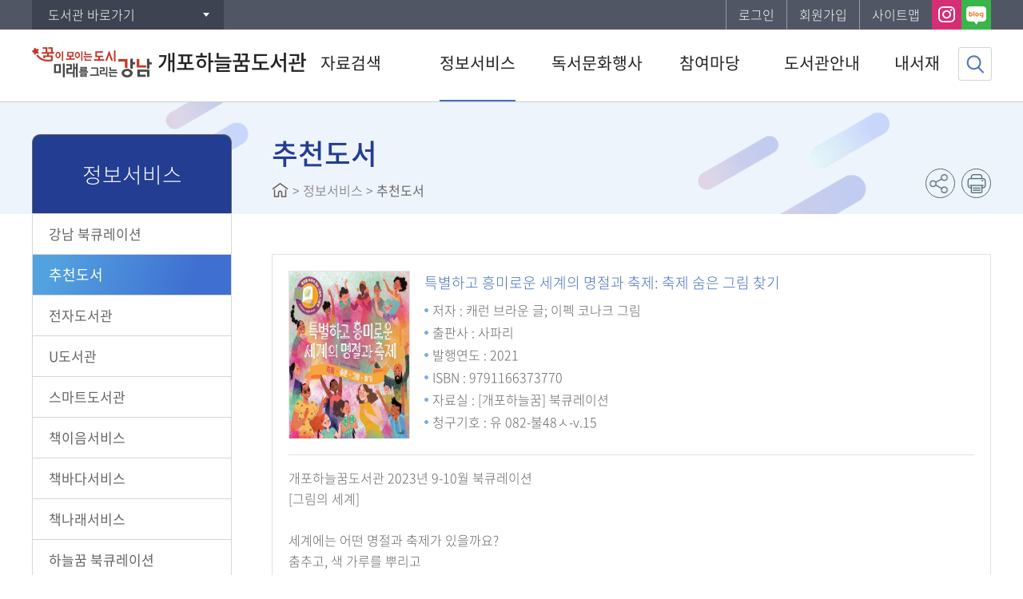

--- FILE ---
content_type: text/html;charset=UTF-8
request_url: https://library.gangnam.go.kr/hnkklib/recommendBookDetail.do?searchCategory=&recommendBookIdx=14382
body_size: 30630
content:


















<!DOCTYPE html>
<html lang="ko">
<head>


<meta http-equiv="Content-Type" content="text/html; charset=utf-8" />
<meta http-equiv="X-UA-Compatible" content="IE=edge">
<meta name="viewport" content="width=device-width, user-scalable=no, initial-scale=1.0">
<meta name="author" content="개포하늘꿈도서관(개포3동)">
<meta name="description" content="개포하늘꿈도서관(개포3동) 정보 및 도서검색 제공">
<meta name="generator" content="jnet co. ltd.">
<meta property="og:type" content="website">
<meta property="og:title" content="개포하늘꿈도서관(개포3동)">
<meta property="og:description" content="개포하늘꿈도서관(개포3동) 정보 및 도서검색 제공">
<meta property="og:image" content="/include/image/common/og-image.png">
<meta property="og:url" content="https://library.gangnam.go.kr/hnkklib/">
<title>개포하늘꿈도서관(개포3동)</title>
<link rel="shortcut icon" href="/include/image/common/favicon.ico">
<link rel="stylesheet" type="text/css" href="/include/css/hnkklib/sub.css?ver=20250710">
<link rel="stylesheet" type="text/css" href="/include/js/jquery-ui.min.css">

<script type="text/javascript" src="/include/js/jquery-1.11.3.min.js"></script>
<script type="text/javascript" src="/include/js/jquery.slider.js"></script>
<script type="text/javascript" src="/include/js/jquery.tab.js"></script>
<script type="text/javascript" src="/include/js/jquery-ui.js"></script>
<script type="text/javascript" src="/include/js/jquery-ui.datepicker.js"></script>
<script type="text/javascript" src="/include/js/jquery.newsticker.js"></script>
<script type="text/javascript" src="/include/js/moment.min.js"></script>
<script type="text/javascript" src="/include/js/moment-ko.js"></script>
<script type="text/javascript" src="/include/js/jQuery.stringify.js"></script>
<script type="text/javascript" src="/include/js/gnb.js"></script>
<script type="text/javascript" src="/include/js/common.js"></script>
<script src="https://developers.kakao.com/sdk/js/kakao.min.js"></script>


	
	
		<script type="text/javascript">
			$(function(){
				eval("initMenu(2,2,0,0,0)");
			});
		</script>
	


<script type="text/javascript">
var siteCd = "hnkklib";
</script>

<script type="text/javascript">
	$(function(){
		$("#listBtn").click(fnList);
	});

	function fnList(){
		var form = document.paramForm;
		form.action = "/hnkklib/menu/13180/program/30043/recommendBookList.do";
		form.submit();
	}

	function fnBookSearch(){
		var form = document.bookSearchForm;
		form.action = "/hnkklib/plusSearchResultList.do";
		form.submit();
	}

</script>
</head>
<body>
<form name="paramForm" id="paramForm" method="get">
	

<!--  default param -->
<input type="hidden" name="currentPageNo" value="1">










<input type="hidden" name="searchCategory" value="">
</form>
<form name="bookSearchForm" id="bookSearchForm" method="get">
	<input type="hidden" name="searchType" value="SIMPLE">
	<input type="hidden" name="searchKey" value="TITLE">
	<input type="hidden" name="searchKeyword" value="특별하고 흥미로운 세계의 명절과 축제: 축제 숨은 그림 찾기">
	<input type="hidden" name="searchLibraryArr" value="MM">
</form>
<!-- skip -->
<ul class="skip">
	<li><a href="#contentcore">본문 바로가기</a></li>
	<li><a href="#lnb">하위메뉴 바로가기</a></li>
</ul>
<!-- //skip -->
<!-- wrap -->
<div id="wrap">
	


	<script type="text/javascript">
	$(document).ready(function(){
		$(document).bind("contextmenu", function(e) {
			return false;
		});
		$(document).bind('selectstart',function(e) {
			return false;
		});
		$(document).bind('dragstart',function(e) {
			return false;
		});
	});
	</script>

<header id="header">
	<a href="#back" id="blackBG"><span class="blind">이전으로 돌아가기</span></a>
	


<div id="snb">
	<div class="siteUtilGroup">
		<div id="libraryShortcut" class="libSite dropdown">
			<a href="#open" class="button">도서관 바로가기</a>
			<ul style="display:none">
				
					
						<li><a href="/intro/index.do">강남구통합도서관</a></li>
					
				
					
						<li><a href="/dogoklib/index.do">도곡정보문화도서관(도곡1동)</a></li>
					
				
					
				
					
						<li><a href="/nhlib/index.do">논현도서관(논현2동)</a></li>
					
				
					
						<li><a href="/nmmlib/index.do">논현문화마루도서관(논현1동)</a></li>
					
				
					
				
					
						<li><a href="/dch1lib/index.do">대치1작은도서관(대치1동)</a></li>
					
				
					
						<li><a href="/dchlib/index.do">대치도서관(대치2동)</a></li>
					
				
					
						<li><a href="/mglib/index.do">못골도서관(자곡동)</a></li>
					
				
					
						<li><a href="/hchildlib/index.do">못골한옥어린이도서관(자곡동)</a></li>
					
				
					
						<li><a href="/sslib/index.do">삼성도서관(삼성1동)</a></li>
					
				
					
						<li><a href="/sklib/index.do">세곡도서관(세곡동)</a></li>
					
				
					
						<li><a href="/segokmarulib/index.do">세곡마루도서관(세곡동)</a></li>
					
				
					
						<li><a href="/ys2lib/index.do">역삼2동작은도서관(역삼2동)</a></li>
					
				
					
						<li><a href="/yslib/index.do">역삼도서관(역삼1동)</a></li>
					
				
					
						<li><a href="/ysplib/index.do">역삼푸른솔도서관(역삼1동)</a></li>
					
				
					
						<li><a href="/yllib/index.do">열린도서관(일원본동)</a></li>
					
				
					
						<li><a href="/englib/index.do">일원라온영어도서관(개포2동)</a></li>
					
				
					
						<li><a href="/jdwlib/index.do">정다운도서관(청담동)</a></li>
					
				
					
						<li><a href="/jgwlib/index.do">즐거운도서관(대치4동)</a></li>
					
				
					
						<li><a href="/cdlib/index.do">청담도서관(청담동)</a></li>
					
				
					
						<li><a href="/happylib/index.do">행복한도서관(대치2동)</a></li>
					
				
					
						<li><a href="/small/index.do">주민도서관</a></li>
					
				
			</ul>
		</div>
		<div id="siteMenu" class="siteMenu clearfix">
			<ul class="clearfix">
				<!-- <li class="home mobileHide"><a href="/hnkklib/index.do">홈으로</a></li> -->
				
					
					
				

				
					
						<li class="login"><a href="/hnkklib/memberLogin.do?returnUrl=aHR0cHM6Ly9saWJyYXJ5LmdhbmduYW0uZ28ua3IvaG5ra2xpYi9yZWNvbW1lbmRCb29rRGV0YWlsLmRvP3NlYXJjaENhdGVnb3J5PSZyZWNvbW1lbmRCb29rSWR4PTE0Mzgy">로그인</a></li>
						<li class="joinus"><a href="/intro/memberJoinIntro.do">회원가입</a></li>
					
					
				
				<li class="sitemap mobileHide"><a href="/hnkklib/siteMap.do">사이트맵</a></li>
			</ul>
			
				
				
					
						
					
						
							
								<div class="snsShortcut clearfix">
									
										<a href="https://www.instagram.com/skydreamlib" target="_blank" title="인스타그램 바로가기" class="snsInstar"><span class="blind">인스타그램</span></a>
									
									
									
										
											
												<a href="https://blog.naver.com/skydreamlib" target="_blank" title="네이버 블로그 바로가기" class="snsBlog"><span class="blind">블로그</span></a>
											
											
										
									
									
								</div>
							
						
					
						
					
						
					
						
					
						
					
						
					
						
					
						
					
						
					
						
					
						
					
						
					
						
					
						
					
						
					
						
					
						
					
						
					
						
					
						
					
				
			
		</div>
	</div>
</div>

<script type="text/javascript">
	$(function(){
		$(".dropdown > a").click(function(){
			var $dropdownNav = $(this).siblings("ul");
			if($dropdownNav.css("display") == "none"){
				$(".dropdown > ul").hide();
				$dropdownNav.show();
			}else{
				$dropdownNav.hide();
			}
			return false;
		});
		
	});
</script>




	<div class="headerInner clearfix">
		<h1 id="logo">
			<a href="/hnkklib/index.do">
				<!--<img src="/include/image/hnkklib/common/logo.png" alt="개포하늘꿈도서관(개포3동)">  //사이트별로 다르게 로고 다르게 썼을때 -->
				<img src="/include/image/common/logo.png?ver=20240709" alt="개포하늘꿈도서관(개포3동)">
				
					
					
					
					
					
					
					
					
					
					
					
					
					
					
					
					
					
					
					
					
					
					
						<span>개포하늘꿈도서관</span>
					
					
					
				
			</a>
		</h1>
		<a href="#open" id="mobileIndexOpen"><span class="blind">메뉴 열기</span></a>
	</div>
	<nav id="gnbNav" class="clearfix">
		<div id="mobileIndexClose">개포하늘꿈도서관(개포3동) 전체메뉴<a href="#close"><span class="blind">메뉴 닫기</span></a></div>
		<ul id="gnb" class="clearfix"> 
 <li id="gnb1"> <a href="/hnkklib/menu/13166/program/30001/plusSearchSimple.do"> <em>자료검색</em> </a> 
  <ul> 
   <li id="gnb1_1"><a href="/hnkklib/menu/13166/program/30001/plusSearchSimple.do">통합검색</a> 
    <ul class="MkSub"> 
     <li id="gnb1_1_1"><a href="/hnkklib/menu/13166/program/30001/plusSearchSimple.do">간략검색</a> </li> 
     <li id="gnb1_1_2"><a href="/hnkklib/menu/13167/program/30002/plusSearchDetail.do">상세검색</a> </li> 
     <li id="gnb1_1_3"><a href="/hnkklib/menu/13168/contents/40001/contents.do">자료검색 도움말</a> </li> 
    </ul> </li> 
   <li id="gnb1_2"><a href="/hnkklib/menu/13169/program/30062/plusSearchDvd2List.do">DVD/LP검색</a> </li> 
   <li id="gnb1_3"><a href="/hnkklib/menu/13170/program/30004/plusSearchKdc.do">주제별검색</a> </li> 
   <li id="gnb1_4"><a href="/hnkklib/menu/13171/program/30005/plusSearchNewList.do">신착자료검색</a> </li> 
   <li id="gnb1_5"><a href="/hnkklib/menu/13173/program/30006/plusLoanBestList.do">대출베스트</a> </li> 
   <li id="gnb1_6"><a href="/hnkklib/menu/13174/program/30007/libraryPopularBookList.do">공공도서관 인기도서</a> </li> 
   <li id="gnb1_7"><a href="/hnkklib/menu/13176/contents/41561/contents.do">희망도서신청</a> 
    <ul class="MkTab"> 
     <li id="gnb1_7_1"><a href="/hnkklib/menu/13176/contents/41561/contents.do">신청안내</a> </li> 
     <li id="gnb1_7_2"><a href="/hnkklib/menu/13177/program/30008/hopeBookApply.do">신청하기</a> </li> 
    </ul> </li> 
  </ul> </li> 
 <li id="gnb2"> <a href="/hnkklib/menu/13179/program/30030/curationBookInfo.do"> <em>정보서비스</em> </a> 
  <ul> 
   <li id="gnb2_1"><a href="/hnkklib/menu/13179/program/30030/curationBookInfo.do">강남 북큐레이션</a> </li> 
   <li id="gnb2_2"><a href="/hnkklib/menu/13180/program/30043/recommendBookList.do">추천도서</a> </li> 
   <li id="gnb2_3"><a href="/hnkklib/menu/13181/contents/40130/contents.do">전자도서관</a> </li> 
   <li id="gnb2_4"><a href="/hnkklib/menu/13183/contents/40005/contents.do">U도서관</a> 
    <ul class="MkTab"> 
     <li id="gnb2_4_1"><a href="/hnkklib/menu/13183/contents/40005/contents.do">이용안내</a> </li> 
     <li id="gnb2_4_2"><a href="/hnkklib/menu/13184/program/30009/plusSearchULibrary.do">자료검색/신청</a> </li> 
    </ul> </li> 
   <li id="gnb2_5"><a href="/hnkklib/menu/13186/contents/40006/contents.do">스마트도서관</a> 
    <ul class="MkTab"> 
     <li id="gnb2_5_1"><a href="/hnkklib/menu/13186/contents/40006/contents.do">이용안내</a> </li> 
     <li id="gnb2_5_2"><a href="/hnkklib/menu/13187/program/30010/smartLibraryBookList.do">자료검색</a> </li> 
    </ul> </li> 
   <li id="gnb2_6"><a href="/hnkklib/menu/13188/contents/40007/contents.do">책이음서비스</a> </li> 
   <li id="gnb2_7"><a href="/hnkklib/menu/13189/contents/40008/contents.do">책바다서비스</a> </li> 
   <li id="gnb2_8"><a href="/hnkklib/menu/13224/contents/40004/contents.do">책나래서비스</a> </li> 
   <li id="gnb2_9"><a href="/hnkklib/menu/13193/bbs/20693/bbsPostList.do">하늘꿈 북큐레이션</a> 
    <ul class="MkSub"> 
     <li id="gnb2_9_1"><a href="/hnkklib/menu/13193/bbs/20693/bbsPostList.do">주제별 큐레이션</a> </li> 
     <li id="gnb2_9_2"><a href="/hnkklib/menu/13194/bbs/20694/bbsPostList.do">특화 큐레이션</a> </li> 
     <li id="gnb2_9_3"><a href="/hnkklib/menu/13195/bbs/20695/bbsPostList.do">팝업 큐레이션</a> </li> 
    </ul> </li> 
   <li id="gnb2_10"><a href="/hnkklib/menu/13191/contents/41622/contents.do">원문정보서비스</a> </li> 
  </ul> </li> 
 <li id="gnb3"> <a href="/hnkklib/menu/13197/program/30012/calendar.do"> <em>독서문화행사</em> </a> 
  <ul> 
   <li id="gnb3_1"><a href="/hnkklib/menu/13197/program/30012/calendar.do">도서관일정</a> </li> 
   <li id="gnb3_2"><a href="/hnkklib/menu/13198/program/30013/lectureList.do">문화행사</a> </li> 
   <li id="gnb3_3"><a href="/hnkklib/menu/14362/program/30077/lectureList.do">보드게임</a> </li> 
   <li id="gnb3_4"><a href="/hnkklib/menu/13200/contents/41443/contents.do">독서동아리</a> </li> 
   <li id="gnb3_5"><a href="/hnkklib/menu/13201/contents/41444/contents.do">미디어 전시</a> </li> 
   <li id="gnb3_6"><a href="/hnkklib/menu/13423/program/30070/movieList.do">드림씨어터</a> </li> 
   <li id="gnb3_7"><a href="/hnkklib/menu/14364/program/30078/lectureList.do">LP상담소</a> </li> 
  </ul> </li> 
 <li id="gnb4"> <a href="/hnkklib/menu/13203/bbs/20001/bbsPostList.do"> <em>참여마당</em> </a> 
  <ul> 
   <li id="gnb4_1"><a href="/hnkklib/menu/13203/bbs/20001/bbsPostList.do">공지사항</a> </li> 
   <li id="gnb4_2"><a href="/hnkklib/menu/13204/contents/41445/contents.do">청소년 운영위원회</a> </li> 
   <li id="gnb4_3"><a href="/hnkklib/menu/13205/bbs/20002/bbsPostList.do">자주하는질문</a> </li> 
   <li id="gnb4_4"><a href="/hnkklib/menu/13206/bbs/20003/bbsPostList.do">이용자게시판</a> </li> 
   <li id="gnb4_5"><a href="/hnkklib/menu/13209/contents/41446/contents.do">신청서비스</a> 
    <ul class="MkSub"> 
     <li id="gnb4_5_1"><a href="/hnkklib/menu/13209/contents/41446/contents.do">도서관견학신청</a> 
      <ul class="MkTab"> 
       <li id="gnb4_5_1_1"><a href="/hnkklib/menu/13209/contents/41446/contents.do">신청안내</a></li> 
       <li id="gnb4_5_1_2"><a href="/hnkklib/menu/13210/program/30060/visitCalendar.do">신청하기</a></li> 
      </ul> </li> 
     <li id="gnb4_5_2"><a href="/hnkklib/menu/13211/contents/40015/contents.do">자원봉사신청</a> </li> 
    </ul> </li> 
   <li id="gnb4_6"><a href="/hnkklib/menu/13212/program/30015/surveyList.do">설문조사</a> </li> 
   <li id="gnb4_7"><a href="/hnkklib/menu/13213/bbs/20696/bbsPostList.do">직원채용 공고</a> </li> 
  </ul> </li> 
 <li id="gnb5"> <a href="/hnkklib/menu/13267/contents/41447/contents.do"> <em>도서관안내</em> </a> 
  <ul> 
   <li id="gnb5_1"><a href="/hnkklib/menu/13267/contents/41447/contents.do">도서관소개</a> 
    <ul class="MkSub"> 
     <li id="gnb5_1_1"><a href="/hnkklib/menu/13267/contents/41447/contents.do">시설현황</a> 
      <ul class="MkTab"> 
       <li id="gnb5_1_1_1"><a href="/hnkklib/menu/13267/contents/41447/contents.do">전체현황</a></li> 
       <li id="gnb5_1_1_2"><a href="/hnkklib/menu/13268/contents/41455/contents.do">층별안내</a></li> 
      </ul> </li> 
     <li id="gnb5_1_2"><a href="/hnkklib/menu/13217/program/30011/dataStatus.do">자료현황</a> </li> 
     <li id="gnb5_1_3"><a href="/hnkklib/menu/13266/contents/41454/contents.do">전화번호 안내(ARS)</a> </li> 
     <li id="gnb5_1_4"><a href="/hnkklib/menu/13218/contents/41448/contents.do">찾아오시는길</a> </li> 
    </ul> </li> 
   <li id="gnb5_2"><a href="/hnkklib/menu/13220/contents/41449/contents.do">이용안내</a> 
    <ul class="MkSub"> 
     <li id="gnb5_2_1"><a href="/hnkklib/menu/13220/contents/41449/contents.do">이용시간/휴관일</a> </li> 
     <li id="gnb5_2_2"><a href="/hnkklib/menu/13221/contents/41450/contents.do">회원가입</a> </li> 
     <li id="gnb5_2_3"><a href="/hnkklib/menu/13222/contents/41451/contents.do">도서대출/반납/예약</a> </li> 
     <li id="gnb5_2_4"><a href="/hnkklib/menu/13262/contents/41452/contents.do">무인예약대출서비스</a> </li> 
     <li id="gnb5_2_5"><a href="/hnkklib/menu/13223/contents/40003/contents.do">상호대차서비스</a> </li> 
     <li id="gnb5_2_6"><a href="/hnkklib/menu/13265/contents/41453/contents.do">노트북 이용 서비스</a> </li> 
    </ul> </li> 
   <li id="gnb5_3"><a href="/hnkklib/menu/13226/bbs/20697/bbsPostList.do">발간자료</a> 
    <ul class="MkSub"> 
     <li id="gnb5_3_1"><a href="/hnkklib/menu/13226/bbs/20697/bbsPostList.do">발간자료 목록</a> </li> 
     <li id="gnb5_3_2"><a href="/hnkklib/menu/13227/contents/41721/contents.do">ebook 목록</a> </li> 
    </ul> </li> 
  </ul> </li> 
 <li id="gnb6"> <a href="/hnkklib/menu/13229/program/30016/mypage/myInfo.do"> <em>내서재</em> </a> 
  <ul> 
   <li id="gnb6_1"><a href="/hnkklib/menu/13229/program/30016/mypage/myInfo.do">기본정보</a> </li> 
   <li id="gnb6_2"><a href="/hnkklib/menu/13231/program/30018/mypage/loanStatusList.do">도서이용정보</a> 
    <ul class="MkTab"> 
     <li id="gnb6_2_1"><a href="/hnkklib/menu/13231/program/30018/mypage/loanStatusList.do">대출현황</a> </li> 
     <li id="gnb6_2_2"><a href="/hnkklib/menu/13232/program/30019/mypage/reservationStatusList.do">예약현황</a> </li> 
     <li id="gnb6_2_3"><a href="/hnkklib/menu/13233/program/30020/mypage/loanHistoryList.do">대출이력</a> </li> 
     <li id="gnb6_2_4"><a href="/hnkklib/menu/13234/program/30021/mypage/dooraeLillStatusList.do">상호대차현황</a> </li> 
    </ul> </li> 
   <li id="gnb6_3"><a href="/hnkklib/menu/13235/program/30017/mypage/basketList.do">관심자료목록</a> </li> 
   <li id="gnb6_4"><a href="/hnkklib/menu/13237/program/30013/mypage/lectureApplyList.do">나의신청정보</a> 
    <ul class="MkSub"> 
     <li id="gnb6_4_1"><a href="/hnkklib/menu/13237/program/30013/mypage/lectureApplyList.do">문화행사신청조회</a> </li> 
     <li id="gnb6_4_2"><a href="/hnkklib/menu/14363/program/30077/mypage/lectureApplyList.do">보드게임신청조회</a> </li> 
     <li id="gnb6_4_3"><a href="/hnkklib/menu/13238/program/30008/mypage/hopeBookList.do">희망도서신청조회</a> </li> 
     <li id="gnb6_4_4"><a href="/hnkklib/menu/13239/program/30061/mypage/">도서관견학신청조회</a> </li> 
     <li id="gnb6_4_5"><a href="/hnkklib/menu/14365/program/30078/mypage/lectureApplyList.do">LP상담소신청조회</a> </li> 
    </ul> </li> 
   <li id="gnb6_5"><a href="/hnkklib/menu/13241/bbs/20003/mypage/bbsPostList.do">나의게시글</a> 
    <ul class="MkSub"> 
     <li id="gnb6_5_1"><a href="/hnkklib/menu/13241/bbs/20003/mypage/bbsPostList.do">이용자게시판</a> </li> 
    </ul> </li> 
   <li id="gnb6_6"><a href="/hnkklib/menu/13243/program/30022/mypage/myPopularBookList.do">도서추천서비스</a> 
    <ul class="MkTab"> 
     <li id="gnb6_6_1"><a href="/hnkklib/menu/13243/program/30022/mypage/myPopularBookList.do">나만의 인기도서</a> </li> 
     <li id="gnb6_6_2"><a href="/hnkklib/menu/13244/program/30023/mypage/plusCustomBookList.do">나만의 맞춤도서</a> </li> 
    </ul> </li> 
  </ul> </li> 
 <li id="gnb7"> <a href="/hnkklib/menu/13246/program/30024/memberLogin.do"> <em>회원정보</em> </a> 
  <ul> 
   <li id="gnb7_1"><a href="/hnkklib/menu/13246/program/30024/memberLogin.do">로그인</a> </li> 
   <li id="gnb7_2"><a href="/hnkklib/menu/13248/program/30046/memberFindId.do">아이디찾기</a> 
    <ul class="MkTab"> 
     <li id="gnb7_2_1"><a href="/hnkklib/menu/13248/program/30046/memberFindId.do">개인정보로 찾기</a> </li> 
     <li id="gnb7_2_2"><a href="/hnkklib/menu/13249/program/30025/memberFindIdCertify.do">본인인증으로 찾기</a> </li> 
    </ul> </li> 
   <li id="gnb7_3"><a href="/hnkklib/menu/13251/program/30047/memberFindPwd.do">비밀번호재발급</a> 
    <ul class="MkTab"> 
     <li id="gnb7_3_1"><a href="/hnkklib/menu/13251/program/30047/memberFindPwd.do">개인정보로 찾기</a> </li> 
     <li id="gnb7_3_2"><a href="/hnkklib/menu/13252/program/30026/memberFindPwdCertify.do">본인인증으로 찾기</a> </li> 
    </ul> </li> 
  </ul> </li> 
 <li id="gnb8"> <a href="/hnkklib/menu/13254/program/30027/siteMap.do"> <em>홈페이지 이용안내</em> </a> 
  <ul> 
   <li id="gnb8_1"><a href="/hnkklib/menu/13254/program/30027/siteMap.do">사이트맵</a> </li> 
   <li id="gnb8_2"><a href="/hnkklib/menu/13255/contents/40010/contents.do">이용약관</a> </li> 
   <li id="gnb8_3"><a href="/hnkklib/menu/13256/contents/40011/contents.do">개인정보처리방침</a> </li> 
   <li id="gnb8_4"><a href="/hnkklib/menu/13257/contents/40012/contents.do">영상정보처리기기방침</a> </li> 
   <li id="gnb8_5"><a href="/hnkklib/menu/13258/contents/40013/contents.do">이메일무단수집거부</a> </li> 
  </ul> </li> 
</ul>
	</nav>
	<div id="submenuArea">
		<div id="submenuLink">
			<p class="catchphrase">정보화 지식화를 선도하는<strong>개포하늘꿈도서관(개포3동)</strong></p>
		</div>
	</div>
	

<a href="#searchBoxOpen" id="btnSearchTop"><span class="blind">검색창열기</span></a>
<a href="#searchTopClose" id="searchTopClose"><span class="blind">검색창닫기</span></a>
<form name="topSearchForm" id="topSearchForm" method="post">
	<input type="hidden" name="searchType" value="SIMPLE">
	<input type="hidden" name="searchCategory" value="ALL">
	
		
		
			
				
			
				
					<input type="hidden" name="searchLibraryArr" value="MM" />
				
			
				
			
				
			
				
			
				
			
				
			
				
			
				
			
				
			
				
			
				
			
				
			
				
			
				
			
				
			
				
			
				
			
				
			
				
			
				
			
		
	
	<fieldset>
		<legend>통합자료 검색영역</legend>
		<div id="searchBox" class="searchBoxWrap">
			<div class="searchBox">
				<label for="topSearchType" class="title">자료검색</label>
				<select id="topSearchType" name="searchKey" title="검색유형 선택">
					<option value="ALL">전체</option>
					<option value="TITLE" selected="selected">서명</option>
					<option value="AUTHOR">저자</option>
					<option value="PUBLISHER">발행자</option>
					<option value="KEYWORD">키워드</option>
				</select>
				<div class="keywordInput">
					<label for="topSearchKeyword" class="blind">검색어 입력</label>
					<input type="text" title="검색어 입력" id="topSearchKeyword" name="searchKeyword" autocomplete="off">
				</div>
				<a href="#search" id="topSearchBtn"><img src="/include/image/button/btn_search.png" value="자료검색" class="btnSearch"></a>
			</div>
			<div id="topPopularKeyword" class="keywordPop mobileHide">
				
			</div>
		</div>
	</fieldset>
</form>

<script type="text/javascript">
	$(function(){
		$("#topPopularKeyword").load("/hnkklib/include/topPopularKeyword.do");

		$("#topSearchKeyword").keypress(function (e){
			if((e.keyCode || e.which) == 13){
				fnTopSearch();
				e.preventDefault();
			}
		});
		$("#topSearchBtn").click(fnTopSearch);
	});

	function fnTopSearch() {
		var form = document.topSearchForm;
		if(isEmpty(form.searchKeyword.value)){
			alert("검색어를 입력하세요.");
			form.searchKeyword.focus();
			return false;
		}
		form.action="/hnkklib/plusSearchResultList.do";
		form.submit();
	}

	$(function(){
		var tph = $(".topPopupWrap").height();
		var tpl = $(".topPopupWrap").length;
		var total_h = tph * tpl;
		// console.log(total_h);
		if(tpl > 0){
			// $("#topSearchForm").css('top',127+total_h+'px');
			$("#blackBG").css('top',127+total_h+'px');
		}
	});
</script>
</header>

	<div id="container" class="sub">
		<div class="contentGroup">
			
<div id="lnbNav" class="navArea">
	<h2>주메뉴</h2>
	<ul id="lnb" class="lnb"></ul>
</div>

			<div id="contentcore">
				
<div class="naviandtitle">
	<h3>페이지타이틀</h3>
	<div class="navi"></div>
	<div class="snsFarm">
		<ul class="snsBtnArea clearfix">
			<li><a href="#snsGroup" id="sns" title="SNS 공유하기" class="snsShare"><span class="blind">SNS 공유하기</span></a>
				<div id="snsGroup" class="snsList clearfix">
					<a href="#sns1" id="sns1" onclick="javascript:fnShareFaceBook('https://library.gangnam.go.kr/hnkklib/recommendBookDetail.do?searchCategory=&recommendBookIdx=14382'); return false;" title="페이스북에 공유하기" class="snsFacebook"><span class="blind">페이스북</span></a>
					<a href="#sns2" id="sns2" onclick="javascript:fnShareTwitter('https://library.gangnam.go.kr/hnkklib/recommendBookDetail.do?searchCategory=&recommendBookIdx=14382'); return false;" title="트위터에 공유하기" class="snsTwitter"><span class="blind">트위터</span></a>
					<a href="#sns3" id="sns3" onclick="javascript:fnShareNaver('https://library.gangnam.go.kr/hnkklib/recommendBookDetail.do?searchCategory=&recommendBookIdx=14382'); return false;" title="네이버 블로그에 공유하기" class="snsBlog"><span class="blind">네이버 블로그</span></a>
				</div>
			</li>
			<li class="mobileHide"><a href="#print" id="pprint" title="인쇄" class="snsPrint" onclick="javascript:fnPrintPopup('hnkklib'); return false;"><span class="blind">현재화면 프린트</span></a></li>
		</ul>
	</div>
</div>
				<div id="contents" class="contentArea">
					
<!--Forced tab Show Que-->
<div class="tabNav">
	<div class="virtSelect"><a href="#script">탭메뉴</a></div>
	<ul class="tnb clearfix">
		<li></li>
	</ul>
</div>
<!--Forced tab Show Que-->
					<!--Real Contents Start-->

					<!-- 도서 정보 -->
					<div class="book-view thumb-view">
						<div class="viewBookArea">
							<div class="thumb">
								<span class="cover">
									
										
										
											<img src="https://shopping-phinf.pstatic.net/main_3254906/32549061979.20230926084756.jpg" alt="특별하고 흥미로운 세계의 명절과 축제: 축제 숨은 그림 찾기" onerror="javascript:errorImageFile(this);">
										
									
								</span>
							</div>
							<dl class="bookInfoList clearfix">
								<dt class="bookName themeFC">특별하고 흥미로운 세계의 명절과 축제: 축제 숨은 그림 찾기</dt>
								<dd class="list">
									<ul class="dot-list">
										<li>저자 : 캐런 브라운 글; 이펙 코나크 그림</li>
										<li>출판사 : 사파리</li>
										<li>발행연도 : 2021</li>
										<li>ISBN : 9791166373770</li>
										<li>자료실 : [개포하늘꿈] 북큐레이션</li>
										<li>청구기호 : 유 082-불48ㅅ-v.15</li>
									</ul>
								</dd>
							</dl>
						</div>
						<div class="bookContent">개포하늘꿈도서관 2023년 9-10월 북큐레이션<br />
[그림의 세계]<br />
<br />
세계에는 어떤 명절과 축제가 있을까요?<br />
춤추고, 색 가루를 뿌리고&nbsp;<br />
토마토를 던지고..<br />
즐거운 명절과 축제가 있는 곳으로<br />
함께 가 볼까요?<br />
흥미로운 축제를 알아보는 것도 좋지만,<br />
더불어 축제의 유래도 함께 읽어보아요!</div>
					</div>
					<div class="btnGroup">
						<a href="#none" id="listBtn" class="btn list">목록</a>
						<a href="#btn" onclick="javascript:fnBookSearch();" class="btn search themeBtn2">자료검색</a>
					</div>
					<!-- //도서 정보 -->


					<!-- End Of the Real Contents-->
				</div>
			</div>
		</div>
	</div>
	<!-- //container -->
	

<!-- footer -->
<footer id="footer">
	<div class="fnb">
		<ul class="clearfix">
			<!-- <li><a href="/hnkklib/40011/contents.do"><b>개인정보처리방침</b></a></li> -->
			<li><a href="/hnkklib/40010/contents.do">이용약관</a></li>
			<!--<li><a href="/hnkklib/40012/contents.do">영상정보처리기기방침</a></li>-->
			<li class="mobileHide2"><a href="/hnkklib/40013/contents.do">이메일무단수집거부</a></li>
		</ul>
	</div>
	<div class="footerInner clearfix">
		<div class="familySite">
			<label for="relateSite" class="blind">유관기관 바로가기</label>
			<select name="relateSite" id="relateSite" title="유관기관 선택">
				<option value="" selected="selected">유관기관 바로가기</option>
				<option value="https://www.nanet.go.kr/main.do">국회도서관</option>
				<option value="http://www.nl.go.kr/">국립중앙도서관</option>
				<option value="https://www.nld.go.kr/">국립장애인도서관</option>
				<option value="http://www.keris.or.kr/index.jsp">한국교육학술정보원</option>
				<option value="http://www.ndsl.kr/index.do">NDSL</option>
				<option value="http://www.riss.kr/index.do">RISS</option>
			</select>
			<a href="#go" id="relateSiteBtn" class="btnGo">확인</a>
		</div>
		<div class="fAdd">
			
				
				<address>(우)06344 서울특별시 강남구 개포로 110길 54<span class="tel">TEL. 02-451-1511</span><span class="tel">FAX. 02-451-1512</span></address>
			
			
			<cite>Copyright&copy; 2019. Gangnam-gu Library. All Rights Reserved.</cite>
		</div>
		<a href="#body" id="btnTopScroll" title="상단으로 이동"></a>
	</div>
	<div><p id="post-result"></p></div>
</footer>
<!-- //footer -->
<script type="text/javascript">
	$(function(){
		$("#relateSiteBtn").click(function(){
			var url = $("#relateSite").val();
			if(!$("#relateSite").val()){
				alert("유관기관을 선택하세요.");
				$("#relateSite").focus();
			}else{
				window.open(url,"_blank");
			}
			return false;
		});
	});
</script>
<script type="text/javascript" src="//wcs.naver.net/wcslog.js"></script>
<!-- Global site tag (gtag.js) - Google Analytics -->
<script async src="https://www.googletagmanager.com/gtag/js?id=UA-204183344-1"></script>
<script>
window.dataLayer = window.dataLayer || [];
function gtag(){dataLayer.push(arguments);}
gtag('js', new Date());

gtag('config', 'UA-204183344-1');
</script>


	<script type="text/javascript">
		if(!wcs_add) var wcs_add = {};

		wcs_add["wa"] = "157b1b1a56ccb4";

		wcs_do();
	</script>



<iframe name="hiddenFrame" id="hiddenFrame" title="빈프레임" class="blind"></iframe>

</div>
<!-- //wrap -->
</body>
</html>

--- FILE ---
content_type: text/html;charset=UTF-8
request_url: https://library.gangnam.go.kr/hnkklib/include/topPopularKeyword.do
body_size: 1105
content:



<h2 class="title">인기검색어</h2>
<ul class="keywordList clearfix">
	
		
			<li><a href="#link" onclick="javascript:fnTopSearchPopularWord('흔한남매'); return false;" title="흔한남매">흔한남매</a></li>
		
	
		
			<li><a href="#link" onclick="javascript:fnTopSearchPopularWord('혼모노'); return false;" title="혼모노">혼모노</a></li>
		
	
		
			<li><a href="#link" onclick="javascript:fnTopSearchPopularWord('안녕이라그랬어'); return false;" title="안녕이라그랬어">안녕이라그랬어</a></li>
		
	
		
			<li><a href="#link" onclick="javascript:fnTopSearchPopularWord('모순'); return false;" title="모순">모순</a></li>
		
	
		
			<li><a href="#link" onclick="javascript:fnTopSearchPopularWord('삼국지'); return false;" title="삼국지">삼국지</a></li>
		
	
		
	
		
	
</ul>
<script type="text/javascript">
	function fnTopSearchPopularWord(popularWord){
		var form = document.topSearchForm;
		form.searchKeyword.value = popularWord;
		form.action="/hnkklib/plusSearchResultList.do";
		form.submit();
	}
</script>

--- FILE ---
content_type: application/javascript
request_url: https://library.gangnam.go.kr/include/js/gnb.js
body_size: 22016
content:
function initMenu(n1,n2,n3,n4,n5){
	var n1 = n1-1;
	var n2 = n2-1;
	var n3 = n3-1;
	var n4 = n4-1;
	var n5 = n5-1;
	var page = (n1 < 0) ? "main" : "sub";

	//wrap
	var $wrap = $("#wrap");

	//gnb 정보
	var $gnb = $("#gnb");

	//해당 뎁스의 gnb정보
	var gnbData = gnbDataPush($gnb);
	var depth2Data = getNavi([n1]);
	var depth3Data = getNavi([n1,n2]);
	var depth4Data = getNavi([n1,n2,n3]);
	var depth5Data = getNavi([n1,n2,n3,n4]);
	//현재위치
	var nowGnbData = getNavi([n1,n2,n3,n4,n5],true);

	//반응형 체크
	var defWidth = 1024;
	var mobileChk = ($wrap.width() < defWidth) ? true : false;

	//선언
	var $gnbList = $gnb.children();
	var $gnbBg = $("#submenuArea");
	var $gnbListFirst = $gnbList.eq(0).children("a");
	var $gnbListLast = $gnbList.eq($gnbList.length-3); //회원정보, 이용안내 제외
	var $blackBg = $("#blackBG");
	var $searchBox = $("#topSearchForm");
	var $mobileOpen = $("#mobileIndexOpen");
	var $mobileClose = $("#mobileIndexClose a");
	var $searchBtn = $('#btnSearchTop');
    var $searchClose = $('#searchTopClose');
	var $tab = "";
	var $contents = $("#contens");
	var $naviTit = $(".naviandtitle > h3");
	var tabNumChk = 0;
	var prevViewNum = 0;
	var mobileGnbTimer = 0;
	var searchTimer = 0;
	var btnTotalTimer = 0;
	var snsTimer = 0;
	var resizeTimer2 = 0;
	var docTitle = document.title;
	var $btnTotal = $(".btnTotal > a");
	var $snsBtn = $(".snsShortcut");

	//*** 레이아웃 설정 시작 ***//

	//모바일 메뉴 생성
	if(mobileChk){
		resizeTimer2 = 1;
		gnbMobile($gnb);
	}else{
		resizeTimer2 = 2;
		gnbPc($gnb);
	}

	//메인페이지
	if(page == "main"){

	}
	//서브페이지
	else{

		//타이틀 태그 변경
		nowPageTit({
			"basicTit" : docTitle //기본 출력되는 이름
		});

		//현재 GNB에 클래스 부여
		if(n1 >= 0) gnbData[n1]["obj"].parent().addClass("fbC");
		if(n2 >= 0) depth2Data[n2]["obj"].addClass("current");
		if(n3 >= 0) depth3Data[n3]["obj"].addClass("current");

		//서브 타이틀
		$naviTit.text(nowGnbData["text"]);

		//네비게이션
		$naviTit.siblings(".navi").html(navi({
			"homeIcon" : "<a href='" + $("#logo > a").attr("href") + "'><span class='blind'>홈으로 가기</span></a>",
			"hideTemplate" : ["<span>","</span>"],
			"nowCont" : ["<strong>","</strong>"]
		}));

		if(!mobileChk){

			//LNB 생성
			$("#lnbNav > h2").html(gnbData[n1]["obj"].html());
			//2뎁스, 하위메뉴 출력
			$("#lnb").html(makeList(depth2Data,false,n2,n3));

		}

		//MkTab class를 가지고 있다면 탭 생성
		if(nowGnbData["class"] && nowGnbData["class"].indexOf("MkTab") > -1){
			var tabData = "";
			if(depth5Data){
				tabData = depth5Data;
			}else if(depth4Data){
				tabData = depth4Data;
			}else if(depth3Data){
				tabData = depth3Data;
			}else{
				console.log("잘못된 탭 생성입니다.");
			}
			makeTab({
				"tabData" : tabData,
				"$tabWrap" : $(".tabNav"),
				"$tab" : $(".tnb")
			});
		} //-- 탭생성 끝 --//

		//사이트맵 추가
		$("#sitemap").html(makeList(gnbData,true,n1,n2,n3));

		//게시판 caption 추가
		//주소에 bbsList.do, bbsList.do, bbsWrite.do (게시판) 일 경우
		var thisHref = location.href;
		if(thisHref.indexOf("bbsPostList.do") >= 0 || thisHref.indexOf("bbsPostDetail.do") >= 0 || thisHref.indexOf("bbsPostRegist.do") >= 0 || thisHref.indexOf("bbsPostUpdate.do") >= 0){
			captionOverWrite(thisHref);
		}

		function captionOverWrite(href){
			//게시판 테이블이 board-list, board-view class를 가지기 때문에 이걸로 구분
			$("table").each(function(){
				var $this = $(this);
				var $iR = $this.find("td.content").find("img");
				if($iR.attr("alt") >= 0){
				   $iR.attr("alt","하단내용참조");
				}
				//board를 포함하는 table이라면 caption 추가
				if($this.attr("class") && $this.attr("class").indexOf("board") >= 0){
					var $caption = $this.find("caption");
					var str = "";
					$this.find("th").each(function(e){
						if(e != 0) str += ", ";
						str += $(this).text();
					});
					var str_strong,str_p;
					if(href.indexOf("bbsPostList.do") >= 0){
						str_strong = nowGnbData["text"] + " 게시글 목록";
						str_p = str + " 제공 표";
					}else if(href.indexOf("bbsPostDetail.do") >= 0){
						str_strong = nowGnbData["text"] + " 게시글 상세정보";
						str_p = str + " 제공 표";
					}else if(href.indexOf("bbsPostRegist.do") >= 0){
						str_strong = nowGnbData["text"] + " 입력 양식";
						str_p = nowGnbData["text"] + " 게시판의 글 쓰기 내용을 " + str + "의 항목별로 해당하는 내용을 필수항목과 선택항목으로 구분하여 입력 가능합니다.";
					}else if(href.indexOf("bbsPostUpdate.do") >= 0){
						str_strong = nowGnbData["text"] + " 양식 수정";
						str_p = nowGnbData["text"] + " 게시판의 글 쓰기 내용을 " + str + "의 항목별로 해당하는 이미 입력된 내용을 수정 할 수 있습니다.";
					}
					$caption.html("");
					$caption.append("<strong>" + str_strong + "</strong>");
					$caption.append("<p>" + str_p + "</p>");
				}
			});
		}

		//컨텐츠 내용이 없을 때 준비중입니다 안내
		var contentsInfo = $('#contents').html();
		if(contentsInfo && contentsInfo.length < 400) {
			$('.contents').append("<p style='text-align:center'><img src='/include/image/common/waiting.jpg' alt='죄송합니다. 현재 서비스를 준비중입니다.'></p>");
		}

	} //-- 서브 끝 --//

	//** 메인,서브 공통 시작 **//

	//페이지 상관없이 탭 사용 할 수 있게끔
	if(!nowGnbData["class"] || nowGnbData["class"].indexOf("MkTab") < 0){
		$(".tabNav").each(function(){
			var $this = $(this);
			var $tab = $this.children(".tnb");
			var $tabList = $tab.children();
			if($tabList.size() > 1){
				$this.show();
				tabChange($tab,mobileChk);
				tabNumChk = 1;
			}
		});
	}

	// 검색창 열기/닫기
	$searchBtn.click(function(e){
		e.preventDefault();
		if(searchTimer == 0){
			searchTimer = 1;
			$blackBg.css("z-index",666).stop().fadeIn(300);
			$searchBox.stop().fadeIn(300);
            $searchBtn.hide();
            $searchClose.show();
        	$mobileClose.click();
		}else{
			$blackBg.stop().fadeOut(300).css("z-index","");
			$searchBox.stop().fadeOut(300);
			searchTimer = 0;
            $searchBtn.show();
            $searchClose.hide();
        	$mobileClose.click();
		}
	});

    $searchClose.click(function(e){
        e.preventDefault();
        $searchBtn.click();
    });

    $blackBg.click(function(e){
        e.preventDefault();
        $mobileClose.click();
        if(mobileGnbTimer == 0) $searchClose.click();
    });

	//상단으로 이동
	$("#btnTopScroll").click(function(){
		$("body,html").animate({scrollTop:0},300);
		return false;
	});
	$(window).scroll(function(){
		var scT = $(this).scrollTop();
		if (scT > 1) {
			$("#btnTopScroll").css("display","block");
			if(searchTimer == 1){
				$searchClose.click();
				$blackBg.stop().fadeOut(300)
			}
		}else {
			$("#btnTopScroll").css("display","none");
		}
	});

	//--- 레이아웃 설정 끝 ---//

	//** 이벤트 등록 시작 **//

	//gnb 마우스 오버/포커스 이벤트
	function gnbPc($gnb){

		//초기화
		$("#siteMenu").append($snsBtn);
		$gnb.find("a").off();
		$gnb.find(".open").removeClass("open");
		$gnb.find(".subMain").remove();
		$gnb.find(".link").each(function(){
			var $this = $(this);
			var href = $this.attr("data-href");
			$this.attr("href",href).removeAttr("data-href").removeClass("link");
		});
		$gnb.parent().attr("id","gnbNav");
		$gnb.attr("id","gnb");

		$gnbList.on({
			mouseover : function(){
				var $this = $(this);
				$this.addClass("fbl").siblings().removeClass("fbl");
				gnbShow();
			},
			mouseleave : function(){
				gnbHide();
			}
		});

		$gnbList.children("a").on({
			focusin : function(){
				var $this = $(this).parent();
				$this.addClass("fbl").siblings().removeClass("fbl");
				gnbShow();
			}
		});

		if($gnbListLast.children("ul").children().length > 1){
			$gnbListLast = $gnbListLast.children("ul").children();
			$gnbListLast = $gnbListLast.eq($gnbListLast.length-1).children("a");
		}else{
			$gnbListLast = $gnbListLast.children("a");
		}

		$gnbListFirst.keydown(function(e){
			//shift + tab 눌렸을때
			var key = e.keyCode;
			if(key == 9 && e.shiftKey == true) gnbHide();
		});

		$gnbListLast.on({
			keydown : function(e){
				//tab키
				var key = e.keyCode;
				if(key == 9 && e.shiftKey == false) gnbHide();
			},
			focusin : function(){
				gnbShow();
			}
		});

		//전체메뉴보기 버튼이 존제할 때 버튼과 메뉴 나타냄 처리 부분
		 $btnTotal.click(function(){
			var $this = $(this);
			$gnbBg.removeClass("divide");
			if($gnbBg.css("display") == "block"){
				gnbHide();
			}else{
				$this.addClass("on");
				gnbShow();
			}
			return false;
		});

		function gnbShow(){
			$gnb.css("overflow","visible");
			$gnbList.children("ul").show();
			$gnbBg.show();
		}

		function gnbHide(){
			$gnb.css("overflow","hidden");
			$gnbList.children("ul").hide();
			$gnbList.removeClass("fbl");
			$gnbBg.hide();
		}

		$(window).scroll(function(){
			var top = $("html").scrollTop() || $("body").scrollTop();
			var tpHight = $(".topPopupWrap").height();
			var tpLength = $(".topPopupWrap").length;
			
			if(tpLength == 1) {
				if(top >= 186){
					$gnb.parent().addClass("fixed");
				}else {
					$gnb.parent().removeClass("fixed");
				}
			} if(tpLength == 2) {
				if(top >= 245){
					$gnb.parent().addClass("fixed");
				}else {
					$gnb.parent().removeClass("fixed");
				}
			} else {
				if(top >= 128){
					$gnb.parent().addClass("fixed");
				}else {
					$gnb.parent().removeClass("fixed");
				}
			}
			
		});
	}

	//모바일 메뉴 2,3뎁스 열기/닫기 이벤트를 위한 링크 정리, 이벤트 등록
	function gnbMobile($mobileGnb){

		//초기화
		$gnbList.off();
		$gnbList.children("a").off();

		var $mobileWrap = $gnb.parent();
		$mobileWrap.attr("id","gnbNavM");
		$gnb.attr("id","gnbM");

		//모바일 메뉴 열기/닫기, 검색창 열기/닫기
		$mobileGnb.find("li").each(function(){
			var $this = $(this);
			if($this.children().length > 1){
				var $btn = $this.children("a");
				var $list = $this.children("ul");
				var href = $btn.attr("href");
				if(!$list.hasClass("MkTab")){
					$btn.attr({"href":"#link","data-href":href}).addClass("link");
					$btn.click(function(){
                        var $siblings = $this.siblings("li");
                        $siblings.find("ul").stop().slideUp(100,function(){
                            $siblings.removeClass("open").find("li").removeClass("open");
                        });
                        if(!$this.hasClass("open")){
                            $this.addClass("open");
                            $list.stop().slideDown(100);
                        }else{
                            $list.stop().slideUp(100,function(){
                                $this.removeClass("open");
                            });
                        }
                        if(!$this.hasClass("fbC")){
                            $this.addClass("fbC");
                            $siblings.removeClass("fbC");
                        }
                        return false;
                    });
				}
			}
		});

		$mobileOpen.click(function(e) {
			e.preventDefault();
			mobileGnbTimer = 1;
			if(searchTimer == 0) $blackBg.stop().fadeIn(300);
			if(searchTimer == 1){
				$searchClose.click();
				$blackBg.stop().fadeIn(300)
			}
			$mobileWrap.show().stop().animate({"left":0},300);
		});

		$mobileClose.click(function(e){
			e.preventDefault();
			if(searchTimer == 0) $blackBg.stop().fadeOut(300);
			$mobileWrap.stop().animate({"left":-$mobileWrap.width() + "px"},300,function(){
				$mobileWrap.hide();
				mobileGnbTimer = 0;
			});
		});
		$("#footer").append($snsBtn);
	}

	//celljustify 균등
	$(".celljustify").each(function(index, element) {
		var elem1 = $(this).children("li");
		elem1.css("width",100/elem1.length+"%");
		elem1.eq(0).css("width","auto");
	});

	//sns 공유하기 애니메이션
	var btnSnsGroup = $("#snsGroup");
	var btnRight = $(".snsFarm .snsBtnArea").width();
	$(".snsFarm #sns").click(function(e){
		e.preventDefault();
		if(snsTimer == 0){
			snsTimer = 1;
			btnSnsGroup.css("display","inline-block");
			btnSnsGroup.stop().animate({right:btnRight + "px", opacity:1},"fast");
		}else{
			btnSnsGroup.stop().animate({right:-btnRight + "px", opacity:0},"slow",function(){
				snsTimer = 0;
				btnSnsGroup.css("display","none");
			});
		}
	})

	//FAQ에서 질문열림 처리 함수 sendview() 이건 컨텐츠에서 호출되는 함수
	window.sendview = function(value){
		if(prevViewNum != ""){
			var prevCont = document.getElementById("answer_" + prevViewNum);
			prevCont.style.display = "none";
			prevCont.parentNode.className = "";
		}
		var cont = document.getElementById("answer_" + value);
		cont.style.display = "";
		cont.parentNode.className = "on";
		prevViewNum = value;
	}

	$(window).resize(function(){
		var width = $("#wrap").width();
		//모바일
		if(width < defWidth && (resizeTimer2 == 0 || resizeTimer2 == 2)){
			if(tabNumChk == 1){
				$(".tabNav").each(function(){
					var $this = $(this);
					$tab = $this.children(".tnb");
					var $tabList = $tab.children();
					if($tabList.size() > 1){
						tabChange($tab,true);
					}
				});
			}else{
				if($tab) tabChange($tab,true);
			}
			gnbMobile($gnb);
			resizeTimer2 = 1;
		}
		//pc
		else if(width >= defWidth && (resizeTimer2 == 0 || resizeTimer2 == 1)){
			if(tabNumChk == 1){
				$(".tabNav").each(function(){
					var $this = $(this);
					$tab = $this.children(".tnb");
					var $tabList = $tab.children();
					if($tabList.size() > 1){
						tabChange($tab,false);
					}
				});
			}else{
				if($tab) tabChange($tab,false);
			}
			gnbPc($gnb);
			resizeTimer2 = 2;
		}
	});

	//-- 이벤트 등록 끝 --//

	//탭 생성
	function makeTab(obj){
		var $tabWrap = obj["$tabWrap"];
		$tab = obj["$tab"];
		var obj = obj["tabData"];
		var tab = "";
		var tabLength = obj.length;
		for(var i=0;i<tabLength;i++){
			var tag = obj[i]["obj"];
			if(nowGnbData["obj"][0].outerHTML == tag[0].outerHTML){
				(i == tabLength - 1) ? tab += "<li class='ttabLast choiced'>" : tab += "<li class='choiced'>";
			}else{
				(i == tabLength - 1) ? tab += "<li class='ttabLast'>" : tab += "<li>";
			}
			tab += tag[0].outerHTML + "</li>\n";
		}
		//console.log(tab);
		$tab.html(tab);
		$tabWrap.show();

		//탭 on/off 이벤트
		$tab.find("a").on("mouseover focusin",function(){
			var $this = $(this).parent();
			$this.addClass("on").siblings().removeClass("on");
		});
		$tab.find("a").on("mouseleave focusout",function(){
			var $this = $(this).parent();
			$this.removeClass("on");
		});
		$tab.find("a").on("click",function(){
			var $this = $(this).parent();
			$this.addClass("choiced").siblings().removeClass("choiced");
		});

		//탭 개수에 따른 너비 조절, 모바일 처리
		tabChange($tab,mobileChk);
	}

	//탭 pc/모바일 변경
	function tabChange($tab,mobileChk){
		var $tabList = $tab.children();
		var $virtSelect = $tab.siblings(".virtSelect");
		if(mobileChk){
			if(!$virtSelect[0]) {
				$tab.parent().prepend("<div class='virtSelect'><a href='#script'>탭메뉴</a></div>");
				$virtSelect = $tab.siblings(".virtSelect");
			}
			$virtSelect.children("a").html($tab.find(".choiced").children("a").html());
			$tab.addClass("changedSel");
			$tab.hide();
			$virtSelect.show();
			//버츄얼 셀렉트 박스
			var virtTimer = 0;
			$virtSelect.children("a").click(function(){
				if(virtTimer == 0){
					virtTimer = 1;
					$tab.show();
				}else{
					$tab.hide();
					virtTimer = 0;
				}
				return false;
			})
		}
		//pc일 경우
		else{
			$tab.show();
			$tab.removeClass("changedSel");
			$virtSelect.hide();
			var tabLength = $tabList.size();
			if(tabLength == 5) tabLength = 5;
			if(tabLength >= 6) tabLength = 4;
			var tabMargin = 0;
			if(tabLength > 1){
				tabMargin = $tabList.eq(1).css("margin").split("px");
				if(tabMargin[1]/1 > 0 || tabMargin[3]/1 > 0){
					tabMargin = (tabMargin[1]/1 + tabMargin[3]/1) * (tabLength - 1);
				}else{
					tabMargin = 0;
				}
			}
			//실제 적용될 탭 너비
			var minWidth = ($tab.width() - tabMargin) / tabLength;
			modify();
			//분할한 탭 너비와 실제 탭의 너비를 비교해 더 긴 탭이 있을 경우엔 탭 한줄 최대 개수를 낮추고 다시 정리한다. *걸리는게 없을때까지 반복하게끔 처리
			function modify(){
				for(var i=0;i<$tabList.size();i++){
					var width = $tabList.eq(i).width();
					if(width > minWidth){
						minWidthModify();
						modify();
						return false;
					}
				}
			}
			function minWidthModify(){
				tabLength--;
				minWidth = ($tab.width() - tabMargin) / tabLength;
			}
			$tabList.css("min-width",minWidth + "px");
		}
	}

	//depthData에 따른 리스트 출력, chk로 하위 뎁스 전체 보임 여부, chkNum와 chkNum2,chkNum3로 현재위치 지정
	function makeList(depthData,chk,chkNum,chkNum2,chkNum3){
		var list = "";
		var lnbLength = depthData.length;
		for(var i=0;i<lnbLength;i++){
			var tag = depthData[i]["obj"].clone();
			list += "<li>" + tag[0].outerHTML;
			var keyLength = 0;
			var childDepth = depthData[i]["childDepth"];
			if(childDepth.length >= 1 && ((childDepth[0] && childDepth[0]["class"] == "MkSub") || chk) && chk != "nav"){
				if(chkNum == i || chk){
					list += "\n<ul class='submenu'>\n";
				}else{
					list += "\n<ul class='submenu' style='display:none;'>\n";
				}
				var depthDownDataLength = childDepth.length;
				for(var j=0;j<depthDownDataLength;j++){
					var tag2 = childDepth[j]["obj"].clone();
					list += "<li>" + tag2[0].outerHTML;
					if(chkNum3){
						var keyLength2 = 0;
						var childDepth2 = childDepth[j]["childDepth"];
						for(var name in childDepth2){ keyLength2++; }
						if(keyLength2 > 1 && ((childDepth[0] && childDepth[0]["class"] == "MkSub") || chk)){
							if(chkNum2 == j || chk){
								list += "\n<ul>\n";
							}else{
								list += "\n<ul style='display:none;'>\n";
							}
							var depthDownDataLength2 = childDepth2.length;
							for(var k=0;k<depthDownDataLength2;k++){
								var tag3 = childDepth2[k]["obj"].clone();
								list += "<li>" + tag3[0].outerHTML + "</li>\n";
							}

							list += "</ul>\n";
						}
					}
					list += "</li>\n";
				}
				list += "</ul>\n";
			}
			list += "</li>\n";
		}
		//console.log(list);
		return list;
	}

	//타이틀 변경 주소 지정값이 있을 경우엔 해당하는걸로 아니면 현재 페이지 이름
	function nowPageTit(obj){
		var nowUrl = location.href;
		var basicTit = obj["basicTit"];
		document.title = nowGnbData["text"] + " : " + basicTit;
		for(var url in obj){
			if(nowUrl.indexOf(url) > -1){
				document.title = obj[url] + " : " + basicTit;
				return false;
			}
		}
		return false;
	}

	//서브타이틀 하단 네비게이션 출력
	function navi(obj){
		var homeIcon = obj["homeIcon"];
		var hideTemplate = obj["hideTemplate"];
		var nowCont = obj["nowCont"];
		var num = 0;
		var pageNum = [n1,n2,n3,n4,n5];
		var str = [];
		var result = "";
		var length = pageNum.length;
		for(var i=0;i<length;i++){
			if(pageNum[i] >= 0){
				switch(i){
					case 0 : str[num] = gnbData[pageNum[i]]["obj"].html(); break;
					case 1 : str[num] = depth2Data[pageNum[i]]["obj"].html(); break;
					case 2 : str[num] = depth3Data[pageNum[i]]["obj"].html(); break;
					case 3 : str[num] = depth4Data[pageNum[i]]["obj"].html(); break;
					case 4 : str[num] = depth5Data[pageNum[i]]["obj"].html(); break;
				}
				num++;
			}else{
				break;
			}
		}
		result += homeIcon;
		str[num-1] = nowCont[0] + str[num-1] + nowCont[1];
		result += hideTemplate[0];
		for(var j=0;j<num;j++){
			result += " > " + str[j];
		}
		result += hideTemplate[1];

		return result;
	}

	//gnb 정보 저장
	function gnbDataPush(obj){
		var depthChk = 0;
		var depthData = [];
		var depth = obj.children();
		dataPush(depth, depthData);
		function dataPush(depth, depthData){
			var length = depth.length;
			for(var i=0;i<length;i++){
				var $this = depth.eq(i).children("a");
				depthData[i] = data($this);
				var downDepth = $this.siblings().children();
				if(downDepth.length > 0){
					dataPush(downDepth, depthData[i]["childDepth"]);
				}
			}
		}
		function data($this){
			return {
				"obj" : $this,
				"text" : $this.text(),
				"href" : $this.attr("href"),
				"class" : $this.parent().parent().attr("class"), //MkTab인지 구분
				"childDepth" : []
			};
		}
		return depthData;
	}

	//해당하는 네비게이션 정보 추출
	//array = 페이지번호, nowChk = 현재위치가 필요한지 체크
	function getNavi(array, nowChk){
		var data = gnbData;
		var length = array.length;
		var num = 0;
		for(var i=0;i<length;i++){
			if(array[i] >= 0){
				if(nowChk){
					data = (array[i+1] >= 0) ? data[array[i]]["childDepth"] : data[array[i]];
				}else{
					data = data[array[i]]["childDepth"];
				}
			}else{
				break;
			}
		}
		if(!nowChk && data.length < 1){
			//console.log("해당하는 " + (length+1) + "뎁스가 없습니다.");
			return false;
		}
		return data;
	}



}
